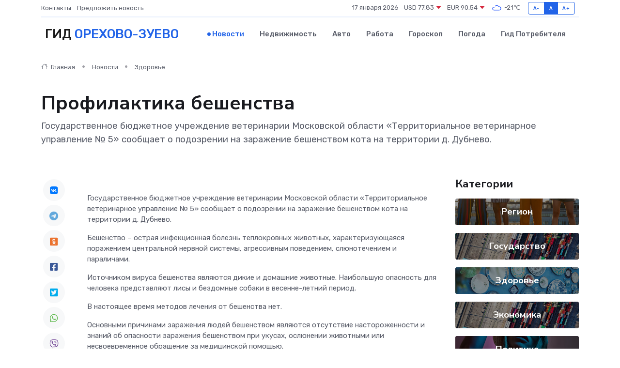

--- FILE ---
content_type: text/html; charset=utf-8
request_url: https://www.google.com/recaptcha/api2/aframe
body_size: 265
content:
<!DOCTYPE HTML><html><head><meta http-equiv="content-type" content="text/html; charset=UTF-8"></head><body><script nonce="K1stM_kA7nvfBLAd14qceA">/** Anti-fraud and anti-abuse applications only. See google.com/recaptcha */ try{var clients={'sodar':'https://pagead2.googlesyndication.com/pagead/sodar?'};window.addEventListener("message",function(a){try{if(a.source===window.parent){var b=JSON.parse(a.data);var c=clients[b['id']];if(c){var d=document.createElement('img');d.src=c+b['params']+'&rc='+(localStorage.getItem("rc::a")?sessionStorage.getItem("rc::b"):"");window.document.body.appendChild(d);sessionStorage.setItem("rc::e",parseInt(sessionStorage.getItem("rc::e")||0)+1);localStorage.setItem("rc::h",'1768634967938');}}}catch(b){}});window.parent.postMessage("_grecaptcha_ready", "*");}catch(b){}</script></body></html>